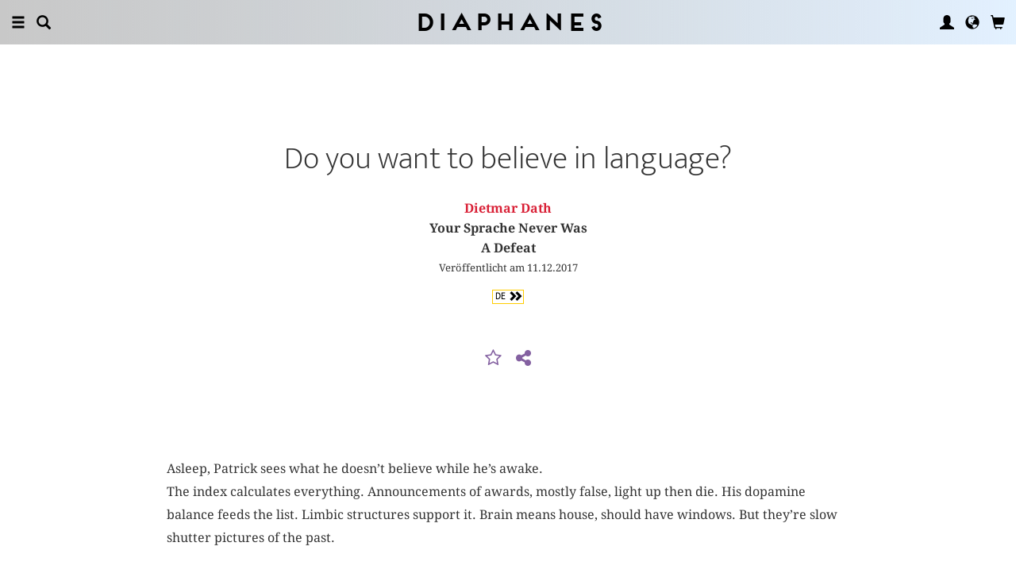

--- FILE ---
content_type: text/html; charset=UTF-8
request_url: https://www.diaphanes.net/titel/your-sprache-never-was-5327
body_size: 18213
content:
<!DOCTYPE html>
<html class="" lang="de">
<head>
	<meta charset="utf-8">
<meta name="robots" content="index, follow">
<meta name="revisit-after" content="1 days">
<meta http-equiv="X-UA-Compatible" content="IE=edge">
<meta name="viewport" content="width=device-width, initial-scale=1">
<meta http-equiv="language" content="de">
<meta property="og:url" content="http://www.diaphanes.net/titel/your-sprache-never-was-5327">
<meta property="og:title" content="Dietmar Dath: Your Sprache Never Was. A Defeat">
<meta property="og:description" content="The index calculates everything. Announcements of awards, mostly false, light up then die. His dopamine balance feeds the list. Limbic structures support it. Brain means house, should have windows.">
	<link rel="apple-touch-icon-precomposed" href="https://www.diaphanes.net/apple-touch-icon.png" />
	<title>diaphanes</title>
		<link rel="shortcut icon" href="/favicon.ico" />

	<!-- CSS: Main Libraries -->
	<link rel="stylesheet" href="/css_NE/bootstrap.css?v=13" type="text/css" media="all" />	<link rel="stylesheet" href="/css_NE/bootstrap-xlgrid.css" type="text/css" media="all" />	<link rel="stylesheet" href="/css_NE/font-awesome.min.css" type="text/css" media="all" />
	<!-- CSS: Tools -->
	<link rel="stylesheet" href="/plugins_NE/maximage/jquery.maximage.min.css" type="text/css" media="all" />	<link rel="stylesheet" href="/plugins_NE/swiper/swiper.min.css" type="text/css" media="all" />	<link rel="stylesheet" href="/plugins_NE/fancybox/jquery.fancybox.css" type="text/css" media="all" />	<link rel="stylesheet" href="/plugins_NE/jssocials/jssocials.css" type="text/css" media="all" />	<link rel="stylesheet" href="/plugins_NE/jssocials/jssocials-theme-flat.css" type="text/css" media="all" />	<link rel="stylesheet" href="/plugins_NE/switchery/switchery.css" type="text/css" media="all" />	
	<!-- CSS: Custom -->
	<link rel="stylesheet" href="/css_NE/frontend.css?v=13" type="text/css" media="all" />	<link rel="stylesheet" href="/css_NE/custom.fancybox.css?v=13" type="text/css" media="all" />
	<script type="text/javascript" charset="utf-8">
	var URLBASE		= '/';
	var piwikSiteId = 1;
	</script>

	<!-- JS: jQuery (muss vorab im Header geladen werden) -->
	<script src="/js_NE/jquery-1.11.3.min.js" type="text/javascript"></script>
		<!-- ALTES JS: PIWIK -->
	
	
	
	
<script>
var initials = {'suche' : 'Autor/Titel','email' : 'E-Mail','passwort' : 'passwort','name' : 'Nachname','vorname' : 'Vorname','firma' : 'Firma/Institution','anrede' : '','titel' : 'Titel','zusatz' : 'Zusatz','strasse' : 'Straße Nr.','plz' : 'PLZ','ort' : 'Stadt','land' : '','telefon_1' : 'Telefon','nachricht' : 'Nachricht','rezensionen' : 'Titel/Autor','downloads' : 'Titel/Autor','medium' : 'Medium','termin' : 'Termin','code' : 'Code','cc_cardholder' : 'Karteninhaber','cc_cardtype' : 'Karten Typ','cc_cardpan' : 'Kreditkartennummer','cc_expire' : 'gültig bis','cc_cardcvc2' : 'Sicherheitsnummer','elv_bankaccountholder' : 'Kontoinhaber','elv_bankaccount' : 'Kontonummer','elv_bankcode' : 'Bankleitzahl','elv_iban' : 'IBAN','elv_bic' : 'BIC','elv_bankcountry' : 'Land der Bank','gpy_bankaccountholder' : 'Kontoinhaber','gpy_bankaccount' : 'Kontonummer','gpy_bankcode' : 'Bankleitzahl','gpy_iban' : 'IBAN','gpy_bic' : 'BIC','gpy_bankcountry' : 'Land der Bank','eps_bankgrouptype' : 'Bankgruppe','pnt_bankaccountholder' : 'Kontoinhaber','pnt_bankaccount' : 'Kontonummer','pnt_bankcode' : 'Bankleitzahl','pnt_iban' : 'IBAN','pnt_bic' : 'BIC','pnt_bankcountry' : 'Land der Bank'};

</script>

		<!-- SPRACHE SETZEN  ACTIVE:de -->
	
<!-- Matomo -->
<script>
  var _paq = window._paq = window._paq || [];
  /* tracker methods like "setCustomDimension" should be called before "trackPageView" */
  _paq.push(['trackPageView']);
  _paq.push(['enableLinkTracking']);
  (function() {
    var u="//statistics.diaphanes.net/";
    _paq.push(['setTrackerUrl', u+'matomo.php']);
    _paq.push(['setSiteId', '1']);
    var d=document, g=d.createElement('script'), s=d.getElementsByTagName('script')[0];
    g.async=true; g.src=u+'matomo.js'; s.parentNode.insertBefore(g,s);
  })();
</script>
<!-- End Matomo Code -->
<style>
BODY.df-theme-guest.df-gradient:not(.df-lightbox),
BODY.df-theme-guest .df-gradient {
 background: rgb(200,200,200);
background: -moz-linear-gradient(90deg, rgba(200,200,200,1) 0%, rgba(223,239,255,0.6712885837928921) 100%);
background: -webkit-linear-gradient(90deg, rgba(200,200,200,1) 0%, rgba(223,239,255,0.6712885837928921) 100%);
background: linear-gradient(90deg, rgba(200,200,200,1) 0%, rgba(223,239,255,0.6712885837928921) 100%);
filter: progid:DXImageTransform.Microsoft.gradient(startColorstr="#c8c8c8",endColorstr="#dfefff",GradientType=1); }
</style>
</head>

<body class="df-theme-guest df-gradient df-projekt-detail">

<div id="df-helper" class="df-overflow-x-fix">

	<div id="df-mainmenu" class="df-gradient hidden-print">
	<div id="df-mainmenu-search">
		<form id="suche" name="suche" action="/projekt/suche" method="post">
			<input type="hidden" name="suchetyp" value="AND">
			<input type="hidden" name="suchtiefe" value="">
			<div class="col-xs-1 col-sm-1">
				<a href="javascript:void(0);" class="js-mainmenu-search-close glyphicon glyphicon-remove"></a>
			</div>
			<div class="col-xs-10 col-sm-10">
				<input type="text" id="suche_suche" name="suche" value="" placeholder="Stichwort" autocomplete="off">
			</div>
			<div class="col-xs-1 col-sm-1 text-right">
				&nbsp;
			</div>
		</form>
	</div>
	<ul class="df-mainmenu row">
		<li class="col-xs-4 col-sm-3">
			<ul class="df-mainmenu-left row">
				<li class="df-hide"><a href="javascript:void(0);" class="js-panel-left-close glyphicon glyphicon-remove" title="Schliessen"></a></li>
				<li><a href="javascript:void(0);" data-panel="sitemap" class="js-panel-left glyphicon glyphicon-menu-hamburger" title="Menu"></a></li>
				<li><a href="javascript:void(0);" class="js-mainmenu-search-trigger glyphicon glyphicon-search" title="Suchen"></a></li>
			</ul>
		</li>
		<li class="col-xs-4 col-sm-6 text-center"><h1 class="df-branding"><a href="/">Diaphanes</a></h1></li>
		<li class="col-xs-4 col-sm-3 text-right">
			<ul class="df-mainmenu-right row">
				<li class="df-hide"><a href="javascript:void(0);" class="js-panel-right-close glyphicon glyphicon-remove" title="Schliessen"></a></li>
				<li><a href="javascript:void(0);" onClick="d_service_login();" class="glyphicon glyphicon-user" title="Nutzerkonto"></a></li>				<li><a href="javascript:void(0);" onClick="openIModal(URLBASE + 'service/neModalLanguage');" class="glyphicon glyphicon-globe" title="Sprache"></a></li>
				<li><a href="javascript:void(0);" class="js-mainmenu-cart glyphicon glyphicon-shopping-cart" title="Warenkorb"></a><span id="js-cart-items" class="df-badge"></span></li>
			</ul>
		</li>
	</ul>
</div>
<div id="df-panel-left">
	<div id="df-panel-sitemap" class="js-panel-sticker">
	<div class="df-panel">
		<h1 class="df-panel-section"><a href="/buecher/liste/lv|mosaic">Bücher</a></h1>
		<ul class="df-panel-articles row">
			<li><a href="/buecher/listeneu/lv|mosaic">Neuerscheinungen</a></li>
			<li><a href="/buecher/listeinvorbereitung/lv|mosaic">In Vorbereitung</a></li>
			<li><a href="/buecher/liste/lv|mosaic">Gesamtverzeichnis</a></li>
			<li><a href="/autor/liste">Autor:innen</a></li>
			<li><a href="/reihen">Reihen</a></li>
			<li><a href="/vorschau">Verlagsvorschauen</a></li>
			<li><a href="/projekt/oa">Open-Access-Publikationen</a></li>
		</ul>
		<h1 class="df-panel-section">
			<a href="/projekt/magazin">Magazin</a>		</h1>
		<ul class="df-panel-articles row">
			<li><a href="/abo">Abonnements</a></li>
																<li><a href="/seite/verkaufsstellen-4394">Verkaufsstellen</a></li>
										<li><a href="/seite/vertrieb-4570">Vertrieb</a></li>
													<li><a href="/seite/mediadaten-4473">Mediadaten</a></li>
					</ul>
					<h1 class="df-panel-section">Themen</h1>
			<ul class="df-panel-articles row">
				<li><a href="/kategorie/kunst-4">Kunst</a></li>
				<li><a href="/kategorie/literatur-2">Literatur</a></li>
				<li><a href="/kategorie/diskurs-12">Diskurs</a></li>
				<li><a href="/kategorie/wissen-3">Wissen</a></li>
			</ul>
				<h1 class="df-panel-section row">
			<a href="/seite/diaphanes-berlin-4396">diaphanes Berlin</a>		</h1>
		<!-- <ul class="df-panel-articles row"></ul>		 -->
		<ul class="df-panel-articles"></ul>
		<h1 class="df-panel-section">
			<a href="/seite/info-3677">Info</a>		</h1>

		<ul class="df-panel-articles row">	
							<li><a href="/seite/info-3677">Info</a></li>
							<li><a href="/service/presse">Presse</a></li>
							<li><a href="/seite/vertrieb-3678">Vertrieb</a></li>
						
				<li><a href="javascript:void(0);" onClick="openIModal(URLBASE + 'service/neModalContact');">Kontakt</a></li>
				<li><a href="javascript:void(0);" onClick="openIModal('/service/neModalNewsletter');">Newsletter</a></li>
							<li><a href="/seite/manuskripte-4397">Manuskripte</a></li>
										<li><a href="/seite/jobs-4400">Jobs</a></li>
										<li><a href="/seite/datenschutzerklaerung-5733">Datenschutzerklärung</a></li>
										<li><a href="/seite/impressum-3675">Impressum</a></li>
					</ul>
	</div>
</div>
<!-- 
LV: - array(13) {
  [""]=>
  string(0) ""
  [4473]=>
  string(10) "Mediadaten"
  [3675]=>
  string(9) "Impressum"
  [3677]=>
  string(4) "Info"
  [3678]=>
  string(8) "Vertrieb"
  [4012]=>
  string(33) "Allgemeine Geschäftsbedingungen "
  [4394]=>
  string(15) "Verkaufsstellen"
  [4552]=>
  string(71) "Allgemeine Geschäftsbedingungen und Datenschutzrichtlinien Abonnements"
  [4396]=>
  string(16) "DIAPHANES Berlin"
  [4397]=>
  string(11) "Manuskripte"
  [4400]=>
  string(4) "Jobs"
  [4570]=>
  string(8) "Vertrieb"
  [5733]=>
  string(21) "Datenschutzerklärung"
}
-->	<div id="df-panel-search" class="js-panel-sticker">
	<div class="df-panel">
		<form>
			<div class="input-group">
				<input type="text" name="df-search" class="form-control" placeholder="Stichwort">
				<span class="input-group-btn">
					<button class="btn btn-primary" type="button">Suche</button>
				</span>
			</div>
		</form>
		<br>
		<h1 class="df-panel-section">Sprache</h1>
		<ul class="df-panel-articles row">
			<li><a href="#">Deutsch (7)</a></li>
			<li><a href="#" class="df-panel-disabled">Englisch (0)</a></li>
			<li><a href="#" class="df-panel-disabled">Französisch (0)</a></li>
			<li><a href="#">mehr</a></li>
		</ul>
		<h1 class="df-panel-section">Typ</h1>
		<ul class="df-panel-articles row">
			<li><a href="#">Buch (6)</a></li>
			<li><a href="#">Wissenschaftlicher Artikel (2)</a></li>
			<li><a href="#" class="df-panel-disabled">Interview (0)</a></li>
			<li><a href="#" class="df-panel-disabled">Video (0)</a></li>
			<li><a href="#" class="df-panel-disabled">Audio (0)</a></li>
			<li><a href="#" class="df-panel-disabled">Veranstaltung (0)</a></li>
			<li><a href="#" class="df-panel-disabled">Autoreninfo (0)</a></li>
		</ul>
		<h1 class="df-panel-section">Zugang</h1>
		<ul class="df-panel-articles row">
			<li><a href="#">Mitglieder d+ (8)</a></li>
			<li><a href="#" class="df-panel-disabled">Ressource+ (0)</a></li>
		</ul>
		<h1 class="df-panel-section">Format</h1>
		<ul class="df-panel-articles row">
			<li><a href="#">Broschur (4)</a></li>
			<li><a href="#" class="df-panel-disabled">Gebunden (2)</a></li>
			<li><a href="#" class="df-panel-disabled">PDF (2)</a></li>
			<li><a href="#">ePub (6)</a></li>
			<li><a href="#">mehr</a></li>
		</ul>
		<h1 class="df-panel-section">Kategorien</h1>
		<ul class="df-panel-articles row">
			<li><a href="#">Literatur (5)</a></li>
			<li><a href="#">Diskurs (2)</a></li>
			<li><a href="#">Kunst (1)</a></li>
			<li><a href="#" class="df-panel-disabled">Wissenschaft (0)</a></li>
			<li><a href="#">mehr</a></li>
		</ul>
		<h1 class="df-panel-section">Zeitlich</h1>
		<ul class="df-panel-articles row">
			<li><a href="#">21. Jahrhundert (6)</a></li>
			<li><a href="#">20. Jahrhundert (2)</a></li>
			<li><a href="#" class="df-panel-disabled">19. Jahrhundert (0)</a></li>
			<li><a href="#" class="df-panel-disabled">18. Jahrhundert (0)</a></li>
			<li><a href="#">mehr</a></li>
		</ul>
		<h1 class="df-panel-section">Geographisch</h1>
		<ul class="df-panel-articles row">
			<li><a href="#" class="df-panel-disabled">Asien (0)</a></li>
			<li><a href="#">Amerika (1)</a></li>
			<li><a href="#">Europa (2)</a></li>
			<li><a href="#">mehr</a></li>
		</ul>
	</div>
</div>
</div>

<div id="df-panel-right">
	<div id="df-panel-user" class="js-panel-sticker">	<div class="df-panel">		<h1 class="df-panel-section">Nutzerkonto</h1>		<ul class="df-panel-articles row">			<li class="row"><a href="/service/registrieren">Meine Daten</a></li>			<li class="row"><a href="javascript:void(0);" onClick="d_service_logout();">Abmelden</a></li>		</ul>	</div></div></div>
	<!-- 
 SELBSTSTÄNDIGER ARTIKEL
-->
<div id="df-page">
    
	<div id="df-content">
	    
		
		<div class="df-content-container row">
			
					    
			<div class="df-content-box df-content-reader row">
				
				<div class="df-content row">
					<div class="df-box row">
						<div class="df-box-content">
							
							<div class="df-content-formats">
															</div>
							
							<h1 class="df-box-header">Do you want to believe in language?</h1>							
								<div class="df-box-masterdata df-padding-top-s df-padding-bottom-l">
		<p><b><a href="/person/dietmar-dath-1205"    class="df-person" title="" alt="" >Dietmar Dath</a></b></p><p class="df-padding-bottom-xxxs"><b>Your Sprache Never Was<br>A Defeat</b></p><p class="df-small">Veröffentlicht am 11.12.2017</p><p class="df-box-lead df-padding-top-s"><span>	<a href="/titel/your-sprache-never-was-5326" class="df-flag-language-version df-language-version-de" title="Dieser Text ist auch in deutscher Sprache verfügbar." alt="Dieser Text ist auch in deutscher Sprache verfügbar.">
		<span class="df-flag-label" style="font-size: 90%; top: -.05em; line-height: .9;">DE</span>
		<i class="glyphicon glyphicon-chevron-right"></i><i class="glyphicon glyphicon-chevron-right"></i>
	</a>
</span></p>	</div>
							<div class="df-content-tools df-padding-bottom-l hidden-print">
								<a href="javascript:void(0);" onClick="updateWishlist(this, '/service/modal/wishlist/formatId|0/produktId|5327');" class="df-tool df-tool-wishlist fa fa-star-o df-colorize-rgt" title="Merken"></a>
								<a href="javascript:void(0);" onClick="openIModal('/service/modal/share/url|https-DD--DS--DS-www.diaphanes.net-DS-titel-DS-your-sprache-never-was-5327/text|Your+Sprache+Never+Was');" class="df-tool df-tool-share fa fa-share-alt df-colorize-rgt" title="Teilen"></a>
								<!--<a href="javascript:void(0);" onClick="openIModal('/service/modal/download/produkt/5327');" class="df-tool df-tool-share fa fa-map-o" title="Drucken"></a>-->
							</div>
							
							<!-- bool(true)
bool(true)
bool(true)
bool(true)
object(Data_Card)#192 (19) {
  ["_cardinfo"]=>
  array(23) {
    ["handle_region"]=>
    string(2) "de"
    ["handle_liefer"]=>
    string(2) "de"
    ["currency"]=>
    string(6) "&euro;"
    ["shopadditions"]=>
    array(1) {
      [7850]=>
      array(6) {
        ["buch_id"]=>
        string(4) "8641"
        ["titel"]=>
        string(23) "Vorschau Frühjahr 2026"
        ["format"]=>
        string(10) "Broschüre"
        ["format_id"]=>
        string(4) "7850"
        ["gewicht"]=>
        string(3) "114"
        ["Uploads"]=>
        array(2) {
          ["exportpdf"]=>
          string(39) "../uploads/exportpdf/8641_book_9916.pdf"
          ["inhalt"]=>
          string(36) "../uploads/inhalt/8641_book_2469.pdf"
        }
      }
    }
    ["cardadditions"]=>
    array(1) {
      [7850]=>
      int(0)
    }
    ["rabatte"]=>
    array(0) {
    }
    ["tokenBestellung"]=>
    int(0)
    ["s_preis_buecher"]=>
    float(0)
    ["s_preis"]=>
    float(0)
    ["s_gewicht"]=>
    int(114)
    ["s_mwst_voll"]=>
    float(0)
    ["s_mwst_reduziert"]=>
    float(0)
    ["s_mwst"]=>
    float(0)
    ["s_rabatt"]=>
    float(0)
    ["f_counter"]=>
    int(0)
    ["f_print"]=>
    int(0)
    ["f_digital"]=>
    int(0)
    ["f_abo"]=>
    int(0)
    ["f_abomagazin"]=>
    int(0)
    ["f_multimedia"]=>
    int(0)
    ["f_onlydigital"]=>
    bool(false)
    ["f_onlyabo"]=>
    bool(false)
    ["akt_versand"]=>
    NULL
  }
  ["_card"]=>
  array(0) {
  }
  ["_formate"]=>
  array(0) {
  }
  ["_user"]=>
  object(Data_User)#193 (5) {
    ["_filterNotKat":"Data_User":private]=>
    array(0) {
    }
    ["_filterNotLang":"Data_User":private]=>
    array(0) {
    }
    ["_abonnemente":"Data_User":private]=>
    array(0) {
    }
    ["_ipAccess":"Data_User":private]=>
    bool(false)
    ["_dataObj":protected]=>
    NULL
  }
  ["_adressen"]=>
  NULL
  ["_lieferadresse"]=>
  NULL
  ["_rechnungsadresse"]=>
  NULL
  ["_region"]=>
  string(2) "de"
  ["_merkliste"]=>
  array(0) {
  }
  ["_merklisteFull"]=>
  array(0) {
  }
  ["_merkFormat"]=>
  array(0) {
  }
  ["_merkProjekt"]=>
  array(0) {
  }
  ["_digitals"]=>
  array(0) {
  }
  ["_digitalsFull"]=>
  array(0) {
  }
  ["_digitalFormat"]=>
  array(0) {
  }
  ["_digitalProjekt"]=>
  array(0) {
  }
  ["_lang"]=>
  string(2) "de"
  ["_langcontent"]=>
  array(3) {
    [0]=>
    string(2) "de"
    [1]=>
    string(2) "en"
    [2]=>
    string(2) "fr"
  }
  ["_dataObj":protected]=>
  NULL
}
array(12) {
  ["Config"]=>
  array(3) {
    ["userAgent"]=>
    string(32) "89c9d22440a44a8e4eb73ced5ddc756a"
    ["time"]=>
    int(1772937757)
    ["timeout"]=>
    int(10)
  }
  ["lang"]=>
  string(2) "de"
  ["langcontent"]=>
  array(3) {
    [0]=>
    string(2) "de"
    [1]=>
    string(2) "en"
    [2]=>
    string(2) "fr"
  }
  ["lastcheck"]=>
  int(1768617757)
  ["user"]=>
  array(0) {
  }
  ["siteinfo"]=>
  array(2) {
    ["filter"]=>
    array(9) {
      [74]=>
      array(2) {
        ["name"]=>
        string(10) "Kinderbuch"
        ["isset"]=>
        int(1)
      }
      [2]=>
      array(2) {
        ["name"]=>
        string(9) "Literatur"
        ["isset"]=>
        int(1)
      }
      [12]=>
      array(2) {
        ["name"]=>
        string(7) "Diskurs"
        ["isset"]=>
        int(1)
      }
      [1]=>
      array(2) {
        ["name"]=>
        string(11) "Philosophie"
        ["isset"]=>
        int(1)
      }
      [4]=>
      array(2) {
        ["name"]=>
        string(5) "Kunst"
        ["isset"]=>
        int(1)
      }
      [3]=>
      array(2) {
        ["name"]=>
        string(12) "Wissenschaft"
        ["isset"]=>
        int(1)
      }
      [11]=>
      array(2) {
        ["name"]=>
        string(6) "Medien"
        ["isset"]=>
        int(1)
      }
      [65]=>
      array(2) {
        ["name"]=>
        string(12) "Pop / Divers"
        ["isset"]=>
        int(1)
      }
      [64]=>
      array(2) {
        ["name"]=>
        string(12) "Platon & Co."
        ["isset"]=>
        int(1)
      }
    }
    ["langfilter"]=>
    string(1) "0"
  }
  ["currentIP"]=>
  string(12) "18.188.85.41"
  ["checkip"]=>
  int(0)
  ["checkipaccess"]=>
  array(0) {
  }
  ["device"]=>
  string(8) "standard"
  ["card"]=>
  array(0) {
  }
  ["cardinfo"]=>
  array(23) {
    ["handle_region"]=>
    string(2) "de"
    ["handle_liefer"]=>
    string(2) "de"
    ["currency"]=>
    string(6) "&euro;"
    ["shopadditions"]=>
    array(1) {
      [7850]=>
      array(6) {
        ["buch_id"]=>
        string(4) "8641"
        ["titel"]=>
        string(23) "Vorschau Frühjahr 2026"
        ["format"]=>
        string(10) "Broschüre"
        ["format_id"]=>
        string(4) "7850"
        ["gewicht"]=>
        string(3) "114"
        ["Uploads"]=>
        array(2) {
          ["exportpdf"]=>
          string(39) "../uploads/exportpdf/8641_book_9916.pdf"
          ["inhalt"]=>
          string(36) "../uploads/inhalt/8641_book_2469.pdf"
        }
      }
    }
    ["cardadditions"]=>
    array(1) {
      [7850]=>
      int(0)
    }
    ["rabatte"]=>
    array(0) {
    }
    ["tokenBestellung"]=>
    int(0)
    ["s_preis_buecher"]=>
    float(0)
    ["s_preis"]=>
    float(0)
    ["s_gewicht"]=>
    int(114)
    ["s_mwst_voll"]=>
    float(0)
    ["s_mwst_reduziert"]=>
    float(0)
    ["s_mwst"]=>
    float(0)
    ["s_rabatt"]=>
    float(0)
    ["f_counter"]=>
    int(0)
    ["f_print"]=>
    int(0)
    ["f_digital"]=>
    int(0)
    ["f_abo"]=>
    int(0)
    ["f_abomagazin"]=>
    int(0)
    ["f_multimedia"]=>
    int(0)
    ["f_onlydigital"]=>
    bool(false)
    ["f_onlyabo"]=>
    bool(false)
    ["akt_versand"]=>
    NULL
  }
}
--><div class="df-box-etext df-padding-top-xxl"><p class="cke_p">Asleep, Patrick sees what he doesn’t believe while he’s awake.<br></p><p class="cke_p">The index calculates everything. Announcements of awards, mostly false, light up then die. His dopamine balance feeds the list. Limbic structures support it. Brain means house, should have windows. But they’re slow shutter pictures of the past.<br></p><p class="cke_p"><br></p><p class="cke_p">Five minutes past four, Patrick is woken up by a noise. He’s lying in the small room. Renate is sleeping in the big one.</p><p class="cke_p">“Maybe I’ll get an idea during the night,” he had justified his move to the couch, “Then I’ll have to send it to them. We’re sending the thing off tomorrow.” He was afraid of saying what he knew about Kerstin in his sleep, while lying next to Renate. In the darkness he feels the room buzzing at him. His brain answers the hum, singing sugar and protein, talking perineural network that controls the form and function of the synapses which guide all the neuron’s intracellular communication.</p><p class="cke_p">Patrick feels chilly from his feet up.</p><p class="cke_p">He wants to stay with Renate, not fly to America, to non-swimmer Kerstin.</p><p class="cke_p">Renate is 30 years old. She’s a stable person. Non-swimmer Kerstin on the other hand, has been alive as long as Patrick, 52 years already, and her terrible genius has nothing stable about it.</p><p class="cke_p">Renate is fit, has long, ash blond hair, and a musical laugh. She thinks that how Patrick on the one hand has remained loyal to his dodgy friend Karel Landau and on the other doesn’t cover up what he’s done is “heroic.” A word from literature. She reads novels. In contrast, Kerstin hates novels, is bony and pale, has buzzed hair that’s already gone grey at the temples. Three millimeters long Patrick guesses, from when they last saw each other on Skype. When she laughs it sounds dirty and all-knowing. A harsh tear in an inner smirk. At least she reads poetry.</p><p class="cke_p"><br></p><p class="cke_p">It’s been 16 months since Kerstin was last here in Frankfurt, passing through after the conference in Berscia. In the time since, the foundation upon which Patrick had tried to support the information that she has divulged to him has collapsed. She told him not in a cemetery or underground parking garage — but in a pizzeria — a joke. Foundation?</p><p class="cke_p">His team, the one waiting for nighttime ideas to spruce up the unplanned paper, researches in the real; but that groundwork is a quagmire: chiral magnets, skyrmions, amorphous substance stuff.</p><p class="cke_p">Patrick had asked his old school friend Karel Landau to lend a hand as an adjunct researcher and had even wanted to bring him into the team before Landau was convicted of forging tunnel microscope data.</p><p class="cke_p">Hearings, dishonorable dismissal, embarrassment. A disruption.</p><p class="cke_p">Patrick’s relationship to Renate doesn’t really offer him a stable foundation either, instead it seems more and more artificial to him — he wants a young girlfriend, she wants a man who knows his way around. What kind of insipid desires are those anyway?</p><p class="cke_p">Kerstin invited him to Boston: “If you want to hear the rest, you’re going to have to come.”</p><p class="cke_p">He recognized her naughty face as she said that from back in school.</p><p class="cke_p">They were never a couple. When Kerstin got together with her first boyfriend though, Patrick was screwballed with jealousy for two weeks. Still she didn’t give up all of their shared routines. Boyfriend here, boyfriend there. True, their 5AM walks took place a little less often, twice instead of four times a week, but they still left from the Central Station, going along the bank of the Main River. Discussions about God (she didn’t believe in him), the world (he didn’t believe in it), and pubescent amateur philosophers (they both believed in them).</p><p class="cke_p"><br></p><p class="cke_p">To this day, he doesn’t know the appropriate word for his closeness to her. In the weeks of jealousy, he thought for a short time it could be “love.” But love, he thinks now, doesn’t exist, while the relationship between the two of them evidently endures.</p><p class="cke_p"><br></p><p class="cke_p">Is it just gratefulness for Kerstin’s confronting of the exasperating Gina that time in 1983 when she called him “engine grease guy” after he had gone overboard with the hair gel? Mutual gratefulness: He too had saved Kerstin from mockery, namely when she refused to take part in swim class. With her dreaded stubbornness she subsequently made her parents send her to a child psychologist who ended up writing a report that said her fear of drowning was a blockage that couldn’t be resolved by simple force of will. To this day she can’t, nor does she want to swim.</p><p class="cke_p">Kerstin’s qualms: no dance lessons, no driver’s license, no religion class, no swimming.</p><p class="cke_p">The noise bores through the foam earplugs and the sweater Patrick had wrapped around his head, because without it, it would be bright to fall asleep in the small, curtainless room.</p><p class="cke_p">Patrick thinks: I’m a snitch, but hey, I didn’t say anything. No, I kept my mouth shut. The betrayal is in that, that I didn’t want to say: He didn’t fake any data. The thing is he did. What’s funny though: We eventually did the experiment with the magnets, and the results were the same as the fabricated ones. Karel knew that his model was correct, he just faked the results. People say he’s a liar for true information. He calls me a snitch — for staying silent. Betrayal, lies. Are words broken? Kerstin says: “You expect too much from language.”</p><p class="cke_p"><br></p><p class="cke_p">Patrick unwraps the sweater from his head, takes out the earplugs, and sees light flickering on the wall. It’s coming from the discman that he had hooked up to the stereo. It turns on. The speakers hum. It turns off. The light disappears. Repeat. The adaptor must be fritzing. Patrick pulls the plug. Then he sits down at the computer.</p><p class="cke_p"><br></p><p class="cke_p">Online, a survivor of the latest American shooting rampage says: “When people were dying there was somebody there who was holding their hands or holding them in their arms, comforting them. When people had injuries, no matter how severe it was, people were trying to get them to safety, nobody suffered alone and I think that’s the takeaway from the whole entire situation.” What kind of people are humans anyway? They talk as if they would rather bleed out while being comforted than come through alone.</p><p class="cke_p">If only it were just faith-based prattle. But it is felt deeply, Patrick knows, because he himself has felt this way. What holds this feeling together? A process for exchanging not only information, but also information processing methods that contain many rules that can change other rules? That’s how philosophers see language. Linguists too.</p><p class="cke_p"><br></p><p class="cke_p">Patrick remembers Kerstin’s enthusiasm during her studies, when she came across her favorite philosopher Davidson and his theses that a such a process doesn’t exist. She immediately wanted to know “If you could calculate it. It shouldn’t be left to the philosophers or to the neurologists. Ideas are taken from philosophers, data from the neurologists, but the solution belongs to computer science.”</p><p class="cke_p">They had both studied computer science. She minored in philosophy while he minored in physics, because he wanted “to think near reality,” and he could “get more out of it.” But now it is Kerstin who has found something that changes everything. Not him.</p><p class="cke_p">The clue was inside of reality. “There is a measurable gradient,” she told him in the pizzeria, “between on the one hand the amount of linguistic meaning units that only serve to confirm the coherence of the respective inference chain and, on the other, the mass of data being processed that comes from outside the inner monolog or multi-person conversation. In languages which are actually spoken, written, and thought, the coherence value of any string of symbols supersedes any corresponding value attached to extralinguistic data. We aren’t born with rules that allow us to describe the world. We’re born with rules that push us into the horde, because we wouldn’t exist otherwise. I’ve analyzed all of the relevant neurolinguistics studies — I’ve completely formalized the way in which the human brain thinks of language as the defining of the limits of what language is able to do. The result: It can’t definitively talk about the world, it only often seems like it can, but that’s exaption&nbsp;— the true goal is something else. The secondary purpose of relating to the world is simply accomplished often enough to keep it going, a bit like a newspaper horoscope is sometimes right because it is just unspecific enough. But that’s not its function, being right — it’s there to sell newspapers. The function of a brain-typical language can only be, according to my proof, an open-ended process that is simply carried out in perpetuity. Nobody knows its premises anymore; just like the function of living things is to simply transmit their genes — every single life is only a collateral gift, sometimes collateral damage. In the sixties everyone was disappointed when it became clear that insights from programming languages were less relevant for true language than Chomsky had hoped. Then everyone thought: Programming languages are too poor a comparison for true languages. It’s the other way around. That’s what I figured out: The computers get tripped up because true human languages are much shabbier than ones that are able to execute the efficient processing of non-linguistic data. Natural languages have to do with reality only in copy errors or through structural constraints, because there’s only one world and so on. They are a move to escape nature in operatively closed systems of delusion: the psychic and the social.”</p><p class="cke_p"><br></p><p class="cke_p">Patrick scrolls, types, and clicks.</p><p class="cke_p">He finds a well-priced offer. Premium economy from Frankfurt in five hours. He buys the ticket and writes Renate an email. Then he books an apartment near Copley Square; he loved the area when he was in Boston four years ago.</p><p class="cke_p">His phone confirms the flight and accommodation reservations. He turns off the computer, quietly washes, dresses, packs light, leaves.</p><p class="cke_p"><br></p><p class="cke_p">Six and a half hours later he’s sitting in his aisle seat with legroom, reading the beginning of a poem by Denise Riley:</p><p class="cke_p"><br></p><p class="cke_p"><em>An awkward lyric</em></p><p class="cke_p"><br></p><p class="cke_p"><em>It sits with itself in its arms. Out of</em></p><p class="cke_p"><em>The depth of its shame it starts singing</em></p><p class="cke_p"><br></p><p class="cke_p">Patrick asks himself how he would translate that into German. “Awkward.” A <em>befangenes, beklommenes </em>poem? <em>Unbeholfen,</em> <em>ungeschickt?</em></p><p class="cke_p">The poem is ashamed of itself: Is that like him, on account of Karel Landau?</p><p class="cke_p">He stuffs the thin volume by Riley into the seat pocket and checks out the TV and movie offer: adventure, fantasy, comedy for kids and adults. He can’t watch any of it.</p><p class="cke_p">Since the non-swimmer’s visit and the revelation of her discovery, he sees its truth everywhere. In art and in the news.</p><p class="cke_p">Everything wants to move him and touch him, pick him up and take him, shake him and seize him. Everyone is always saying to everyone else: My nervous system is like yours. We are the wounded who comfort each other.</p><p class="cke_p">It’s not even new to him.</p><p class="cke_p">Back then in the 80s, on the bank of the Main, he and Kerstin were already in agreement that the “dismay,” the “rage,” and the “sorrow” of the whole German film shit, protest art, and song singing were barely tolerable. He still remembers how they promised each other to above all never want to have anything to do with literature, “even though,” as Kerstin said, “it’s the easiest way into a job. Sadly, we’re better at writing essays than at math.”</p><p class="cke_p">The whining quickly became passé. In the new pop literature that arose while Kerstin and Patrick were studying, it was better to be “angered” than touched. But of course it was still only about agreement, this time between those who were angry. Soon, Patrick was going to readings because he wanted to get a look at the writers. That way, he wouldn’t have to read any of the junk, and would still get educated. Then pop literature was done, and everything remained the same crap for the masses: family, childhood, migration, religion, socialization, sickness, glued together with a distancing of oneself from one’s political past (Hitler, GDR, etc.) Another adhesive was the affirmation of an apolitical past as a partier or an ascetic. No thoughts, no observations, only the euphoria or the blues of the masses.</p><p class="cke_p"><br></p><p class="cke_p">Patrick cries silently and doesn’t know what for. The book is in his hands again, but he doesn’t remember having taken it out of the netting.</p><p class="cke_p">It says:</p><p class="cke_p"><br></p><p class="cke_p"><em>To hold a true note could be everything.</em></p><p class="cke_p"><em>Getting the hang of itself would undo it.</em></p><p class="cke_p"><br></p><p class="cke_p">With the back of his right hand, he wipes his cheeks. A sideways glance lets him know that the sleeping woman next to him hasn’t seen anything.</p><p class="cke_p">He feels better.</p><p class="cke_p">Patrick turns his cell phone back on in the taxi to Copley, twenty minutes after landing. He checks his messages, while from the screen in the headrest MSNBC alleges news that is more strictly molded to the approval of the masses than anyone could invent it to be.</p><p class="cke_p">O2 informs Patrick about the US rates via SMS.</p><p class="cke_p">In 17 parts, Renate details how calmly she hates him.</p><p class="cke_p">He takes care of the formalities in the reception office on Fairfield Street, then heads straight for the building with his apartment near the intersection of Fairfield and Newbury. When everything is unpacked and in the wardrobes, he takes care of his professional obligations using his tablet, wishing the research group lots of luck on the paper, then drifts off.</p><p class="cke_p">He wakes up from his short exhaustion nap in the early evening, 6PM local time.</p><p class="cke_p"><br></p><p class="cke_p">He walks down the sloping street towards Copley, going to the market then eating a big salami sandwich on the steps of the library, ringed by memorials to science and art. Afterwards, he goes up Boylston to the park, where he watches the ducks play politics as night sets in. From the overcrowded main drag, he peels off to the right, heading past the cinema to the shopping thoroughfare. On a side street, he finds what he has been looking for: The sign in the window promises “SECURITY.”</p><p class="cke_p">The blue electric Taser costs 40 dollars. The shopkeeper says that he is originally from Pakistan. Patrick nods, smiles inanely, Thank You, leaves.</p><p class="cke_p">In his jacket pocket, he rolls the device over and over in his hand, as if he wanted to keep it warm. Returning to the apartment, he falls right back asleep, and has unsettled dreams until around three. Afterwards he lies there reading by the open window. At five he notices that he’s hungry.</p><p class="cke_p">He has a croissant and a coffee for breakfast in a Starbucks on Boylston Street, reading something that is written on the wall:</p><p class="cke_p"><br></p><p class="cke_p"><em>We thank and honor the first responders who unselfishly and heroically rushed to care for those impacted by the events at the Boston marathon on April 15th, 2013. We thank our brave Starbucks partners who helped so many customers evacuate to safety. We are forever grateful for these acts of kindness as we come together.</em></p><p class="cke_p"><br></p><p class="cke_p">The non-swimmer probably thinks that there’s nothing there. But what’s there if there really is something?</p><p class="cke_p"><br></p><p class="cke_p">Out on Newbury Street, almost empty at this hour, a woman of an indefinite age limps down the sidewalk in front of him. The right sleeve of her sweatshirt is ragged. He thinks she must be homeless, drunk, or crazy until she stops in front of a brand new metallic red Hyundai full of shopping bags, unlocks the car, gets in, and drives off.</p><p class="cke_p"><br></p><p class="cke_p">Patrick wanders to the river. He counts the bridges, then his steps from the open air concert venue to the Museum of Science. In the golden light, he sits down on a bench and calls Kerstin.</p><p class="cke_p"><br></p><p class="cke_p">“In Boston, really?” she says with so much joy in her voice that he is again close to tears and needs to slow her down, “Don’t go overboard.” “Oh, I’m going. Should I come pick you up somewhere? Why don’t we grab breakfast?”</p><p class="cke_p">“Already ate…” he says. She interrupts him, bubbling, “of course you never sleep, just like me, but wait, listen, why don’t we get lunch?”</p><p class="cke_p">“Sure. Should I come to MIT?”</p><p class="cke_p">“Where are you right now?”</p><p class="cke_p">“Somewhere in Back Bay, by the river, near…”</p><p class="cke_p">“Okay, you know what, then I’ll just finish up here… and I’ll be there in an hour or so. Then we can stroll along the river like old times and after get some food. How about that?”</p><p class="cke_p">“You don’t need to cancel or drop anything on account of me, or…”<br>“What? It’s settled then, at the Museum in… at nine. OK?”</p><p class="cke_p">“OK.” He says, now feeling happy himself.</p><p class="cke_p"><br></p><p class="cke_p">Even though the museum’s lobby is full of hundreds of people on this Tuesday morning, they find each other right away.</p><p class="cke_p">Kerstin seems healthier than the last time they met, her hair is longer, a rakish hedgehog. Patrick has bought two tickets before she arrives because he knows that she likes the animal sculptures by Katharine Lane Weems just as much as he does. Together they admire the lithe hound, the crouching rabbits.</p><p class="cke_p">They take a taxi back to the Copley neighborhood where Kerstin knows a great Italian place. Patrick hasn’t eaten something as good as their spinach gnocchi in years.</p><p class="cke_p">During the lemon gelato afterwards he asks her directly: “How far have you guys come?”</p><p class="cke_p">“What do you mean ’you guys’?”</p><p class="cke_p">“How far are <em>you</em>? Are you going to publish soon? Or is it still at the stage you said it was in Frankfurt: Most of it is inside your head?”</p><p class="cke_p">“Now its inside the computer. A single machine, no connections, not networked. I lock it in a safe every time I leave the Institute, and sleep with it in my bed. This is a big deal; we both know that.<br>A huge blow to humanity.”</p><p class="cke_p">“Like Darwin,” he says, and tries to read her expression to see if she is flattered by the comparison. She shrugs her shoulders: “I’ll have other people do a few lemma proofs. The main proof was completed already, by machine. Three hundred and twenty pages.<br>I’m checking it by hand, and if it takes years…”</p><p class="cke_p">He hides his relief that she doesn’t want to publish yet:</p><p class="cke_p">“Can I see it?”</p><p class="cke_p">“If you want, of course,” she says, then gets up.</p><p class="cke_p">He follows her, wanting to pay, but the waiter and the non-swimmer exchange a glace, which seems to Patrick to say, put it on the tab. Regular’s benefits. Kerstin strides purposefully across the street to a row of taxis in front of a hotel as if she had rehearsed what is now taking place.</p><p class="cke_p"><br></p><p class="cke_p">Her office is smaller than he had imagined, but just as full of piles of books, postcards on the walls, newspaper clippings, and magazines as her rooms and apartments in Germany always were.</p><p class="cke_p">On a white VAIO laptop he reads what she has mined from the chaos of linguistics. A language is a system of rules including vocabulary that can create phrases of any length to infinity, and can create any phrase imaginable, in any number. The elements of the phrase can’t be random, or they wont have any meaning. Here is where Kerstin intervenes: The randomness of infinite strings of signs is formally definable, and based upon that, even the intrinsic randomness of a single bit. Kerstin is running theoretical measurements and stochastic tests that should cull deeper meanings out of the seemingly random, and working with unpredictability: Even when all previous coin flips are givens, heads or tails, it is impossible to know the next result if they are truly random.</p><p class="cke_p">After a preface that defines things, Kerstin jumps right into variables like the entropy of measurable and countable quantities, and the packaging method factor. She then deliberates the holding probabilities of the programs, and pulls a noose around the conception of a rule system that should be able to accord the mimetic properties ascribed to natural languages with the actual findings of redundancy and coherency loops. She tightens the noose, while at the same time continuously increasing the range of argumentation — mobilizing the thought underpinning dozens of mathematical disciplines: Algebra, combinatorics, logic, analysis, topology, and set theory are included. The entire history of programs and their complexity moves by in the form of its biggest names: A. N. Kolmogorow and Gregory Chaitin, Solomon Marcus and Maria Semeniuk-Polkowska.</p><p class="cke_p"><br></p><p class="cke_p">Patrick scrolls through until page 30 without much trouble understanding the work. It takes him an hour and a half because he is constantly thinking to himself, putting his rusty knowledge machine into gear with a crunch, afraid all the while that he has calculated too much magnetism, ran too few program checks. Finally, he says in a quiet voice: “If there’s a mistake here… I don’t see it.”</p><p class="cke_p">She asks: “You wish there was a mistake?”</p><p class="cke_p">He admits that he does with a vague sound.</p><p class="cke_p">She changes the subject: “How about a drink?”</p><p class="cke_p">He’d like one, but “not here.” He turns away from the bad news on the computer and strikes up a conversation with her about other things — going out in Boston, the local cost of living, how long he is going to stay, and so on.</p><p class="cke_p">In the hallway they run into some of her co-workers. She makes introductions all around, a trip to the bar is arranged. Patrick drinks moderately. Whisky, then water, then juice. Kerstin says goodbye around eight. She has a meeting, but makes plans to meet Patrick again. He wants to stay, in his words, “for a week or so.”</p><p class="cke_p"><br></p><p class="cke_p">In the next four days they see a lot of each other.</p><p class="cke_p">They play Nine Men’s Morris in Kerstin’s apartment. It has six rooms, and the whole ground floor is reminiscent of a beautiful cabin on a wooded hillside. He doesn’t stay the night, preferring to be in his apartment in the evenings after a long walk to the river and back, during which he notes the position of surveillance cameras on buildings.</p><p class="cke_p">In the mornings he meets up with her by the river twice, like old times.</p><p class="cke_p">On Saturday they go to the zoo in the afternoon, then buy books in a small bookstore with an excellent poetry section on Newbury Street. Kerstin takes him to Shakespeare’s “Tempest” at an open air theatre. Then he treats her to an ice cream. In the shop she tells him about her last relationship, recently over, with a man who works in radio.</p><p class="cke_p">He talks about Renate, suggesting that he and the younger woman separated a while ago. “The thing with the difference in ages just wasn’t doable.”</p><p class="cke_p"><br></p><p class="cke_p">Sunday she is waiting for him at 3:30 in the morning at the open air concert venue.</p><p class="cke_p">He suggested they take another pre-dawn walk, “before I fly back tomorrow night.” This time, he says, he’d like to walk over the skinny bridge where there was still that “monster construction site” the last time he was here. Kerstin tries to link arms with him, a habit of hers on walks like this, but he demurs. “Don’t. I twisted my shoulder or something earlier doing some aerobics after I got up.”</p><p class="cke_p">She shakes her head, amused: “Aerobics. Unbelievable.”</p><p class="cke_p"><br></p><p class="cke_p">He walks slightly behind her, a full step even.</p><p class="cke_p">To the right, Patrick puts his hand in his jacket pocket, feeling the small device. She’s looking at the water as she walks, at the living irregularity of it, the white mirror moons that form then dissolve, silently, constantly.</p><p class="cke_p">She says quietly, as if it were a confession: “I get it that you want to believe in language. We want a record that can remember everything for us, predict everything. Have you heard of Donald Kingsbury?”</p><p class="cke_p">“No.” Says Patrick.</p><p class="cke_p">She’s stopped, looking towards the water she says, “He’s got this theory, it hasn’t been proven yet. I’d like to demonstrate it: A deterministic universe would need much more storage space than the real one, where we live. The world forgets a lot of itself. The unpredictability of the future, that we have now admitted in physics, is, because of symmetries in the equations, mirrored in an uncertainty about the past that is just as large. It might have happened the way its traces point to, or it could’ve happened differently.”</p><p class="cke_p">He answers, barely audibly: “Turn around, please.”</p><p class="cke_p">She does. He holds the Taser to her like it’s a dead mouse, saying:<br>“I wanted to… When you said in Frankfurt that if something happened to you before it was published, then humanity would have another grace period until someone else discovered the same thing. Well then I thought… I’m going to stop you somehow. Give you an electroshock and then push you in the river. When you drown and they find you, it was an accident.”</p><p class="cke_p">She sucks in her breath: “Serious plan.”</p><p class="cke_p">Patrick nods and throws the thing off the bridge.</p><p class="cke_p">It’s high enough that the two Germans don’t hear the splash as the device hits the river.</p><p class="cke_p">“That about my shoulder was also a lie,” says Patrick. A heartbeat away, unreachable, like Riley’s line, translated in his soul:</p><p class="cke_p"><br></p><p class="cke_p"><em>A hymn of pure shame, surging in the throat.</em></p><p class="cke_p"><br></p><p class="cke_p">Patrick now understands what “shame” means: a paralysis that people need to recognize one another, for even a brief moment.</p><p class="cke_p">On the left bank the woods are a pure dark blue, on the right is a cliff face of buildings. There are small points of light in it where people aren’t asleep.</p><p class="cke_p">The wind is fresh and soft. Patrick doesn’t feel chilly anymore.</p><p class="cke_p">Kerstin puts her arms around him, he returns the gesture.</p><p class="cke_p">The truth is: She is holding him together, if not he would fall to<br>pieces.</p><p class="cke_p">Neither of them knows what they should do now with the broken beast.</p></div>							
							<div class="df-box-article df-padding-top-xxl"><p>Asleep, Patrick sees what he doesn&rsquo;t believe while he&rsquo;s awake.</p>

<p>The index calculates everything. Announcements of awards, mostly false, light up then die. His dopamine balance feeds the list. Limbic structures support it. Brain means house, should have windows. But they&rsquo;re slow shutter pictures of the past.</p></div>							
								
								<div class="df-content-tools df-padding-top-l hidden-print">
									<a href="javascript:void(0);" onClick="updateWishlist(this, '/service/modal/wishlist/formatId|0/produktId|5327');" class="df-tool df-tool-wishlist fa fa-star-o df-colorize-rgt" title="Merken"></a>
									<a href="javascript:void(0);" onClick="openIModal('/service/modal/share/url|https-DD--DS--DS-www.diaphanes.net-DS-titel-DS-your-sprache-never-was-5327/text|Your+Sprache+Never+Was');" class="df-tool df-tool-share fa fa-share-alt df-colorize-rgt" title="Teilen"></a>
									<!--<a href="javascript:void(0);" onClick="openIModal('/service/modal/download/produkt/5327');" class="df-tool df-tool-share fa fa-map-o" title="Drucken"></a>-->
								</div>							
							
							
						</div><!-- .df-box-content -->
					</div><!-- .df-box -->
				</div><!-- .df-content -->
			</div><!-- .df-content-box -->
			
					</div>
				
		<div class="df-content-container row">			
						
		</div><!-- .df-content-container -->
		
				
				
				
		<div class="df-content-container row hidden-print">
	<div class="df-content-box df-content-reader row" style="background: rgba(255, 255, 255, 0.8);">
		<div class="df-content row">
			<div class="df-box row">
				<div class="df-box-content">
					
					<div class="df-box-language row">
						<div class="df-gradient col-xs-10 col-sm-10 col-md-6 col-lg-6 col-xl-6 col-xxl-6 col-xxxl-6 col-xs-offset-1 col-sm-offset-1 col-md-offset-3 col-lg-offset-3 col-xl-offset-3 col-xxl-offset-3 col-xxxl-offset-3">
											<p class="text-center">
					Meine Sprache<br>
					<span class="df-gallery-frontage">Deutsch</span>
				</p>
				<p class="df-padding-top-l text-center">
					Aktuell ausgewählte Inhalte<br>
					<span class="df-gallery-frontage">Deutsch, Englisch, Französisch</span>
				</p>							<div class="df-gallery-buttons df-padding-top-l text-center">
								<a href="javascript:void(0);" onClick="openIModal(URLBASE + 'service/neModalLanguage');" class="btn btn-primary">Ändern</a>
							</div>
						</div>
					</div>
					
				</div><!-- .df-box-content -->
			</div><!-- .df-box -->
		</div><!-- .df-content -->
	</div><!-- .df-content-box -->
</div><!-- .df-content-container -->
		
				
				<div class="df-content-container row">
			
			<div class="df-content-box df-content-reader row">
				<div class="df-content row">
					<div class="df-box col-xs-12 col-sm-12 row">
						<div class="df-box-content">
														<div class="df-box-image" style="text-align: center;">
								<a href="/person/dietmar-dath-1205"    title="" alt="" ><img  class="df-image-author" alt="Dietmar Dath" title="Dietmar Dath" src="/image.php?f=2e2e2f692f313037322f3630302e6a7067"></a>							</div>
														
							<h1 class="df-box-header"><a href="/person/dietmar-dath-1205"    title="" alt="" >Dietmar Dath</a></h1><div class="df-box-article df-padding-top-m"><p>
	ist Schriftsteller, Übersetzer und Publizist zu ästhetischen und politischen Themen. Von 1998 bis 2000 war er Chefredakteur des Popkulturmagazins <em>Spex</em>, von 2001 bis 2007 Redakteur im Feuilleton der F.A.Z., seit 2011 ebendort Filmkritiker. Sein Roman <em>Die Abschaffung der Arten</em> (2008) war für den deutschen Buchpreis nominiert und hat den Kurd-Laßwitz-Preis erhalten. 2013 hat Dath eine Gastdozentur zur Phantastik und den Spekulativen Künsten am Institut für Angewandte Theaterwissenschaften der Justus-Liebig-Universität Gießen.</p></div>							
							<div class="df-content-tools df-padding-top-l hidden-print">
								<a href="javascript:void(0);" onclick="openIModal('/service/modal/share/url|https-DD--DS--DS-www.diaphanes.net-DS-person-DS-dietmar-dath-1205/text|Dietmar+Dath');" class="df-tool df-tool-share fa fa-share-alt df-colorize-rgt" title="Teilen"></a>
								<!--<a title="Drucken" class="df-tool df-tool-share fa fa-map-o" onclick="return false;" href="javascript:void(0);"></a>-->
							</div>
						</div><!-- .df-box-content -->
					</div><!-- .df-box -->
				</div><!-- .df-content -->
			</div><!-- .df-content-box -->
			
				<div class="df-content-box row">
		<div class="df-content row text-center">
				<div class="df-box row df-float-center col-xs-6 col-sm-6 col-md-4 col-lg-2 col-xl-2 col-xxl-2 col-xxxl-2">
		<div class="df-box-content">
			<div class="df-box-image">
				<a href="/titel/lost-1683" target="_top"   title="" alt="" ><img  alt="Dietmar Dath: Lost" title="Dietmar Dath: Lost" src="/image.php?f=2e2e2f692f3737332f3330302e6a7067" srcset="/image.php?f=2e2e2f692f3737332f3330302e6a7067 1x, /image.php?f=2e2e2f692f3737332f3630302e6a7067 2x, /image.php?f=2e2e2f692f3737332f3930302e6a7067 3x"></a>									<div class="df-box-format hidden-print">
										<!-- bool(false)
string(4) "book"
bool(false)
NULL
 -->							<a href="javascript:void(0);" class="df-content-format" onClick="d_service_buy(850);" title="In den Warenkorb (Broschur)"><i class="df-format df-format-book">b</i><span class="df-format-label">&euro;&nbsp;15,00</span></a>
											
					<!-- bool(false)
string(4) "epub"
bool(false)
NULL
 -->							<a href="javascript:void(0);" class="df-content-format" onClick="d_service_buy(2228);" title="In den Warenkorb (ePub)"><i class="df-format df-format-epub">e</i><span class="df-format-label">&euro;&nbsp;12,99</span></a>
											
										</div>
								<div class="df-box-tools">
					<a href="javascript:void(0);" onClick="updateWishlist(this, '/service/modal/wishlist/formatId|0/produktId|1683');" class="df-tool df-tool-wishlist fa fa-star-o" title="Merken"></a>
					<a href="javascript:void(0);" onClick="openIModal('/service/modal/share/url|https-DD--DS--DS-www.diaphanes.net-DS-titel-DS-lost-1683/text|Lost');" class="df-tool df-tool-share fa fa-share-alt " title="Teilen"></a>
				</div>
			</div>
		</div>
	</div>
	<div class="df-box row df-float-center col-xs-6 col-sm-6 col-md-4 col-lg-2 col-xl-2 col-xxl-2 col-xxxl-2">
		<div class="df-box-content">
			<div class="df-box-image">
				<a href="/titel/lichtmaechte-2155" target="_top"   title="" alt="" ><img  alt="Dietmar Dath, Swantje Karich: Lichtmächte" title="Dietmar Dath, Swantje Karich: Lichtmächte" src="/image.php?f=2e2e2f692f3636372f3330302e6a7067" srcset="/image.php?f=2e2e2f692f3636372f3330302e6a7067 1x, /image.php?f=2e2e2f692f3636372f3630302e6a7067 2x, /image.php?f=2e2e2f692f3636372f3930302e6a7067 3x"></a>									<div class="df-box-format hidden-print">
										<!-- bool(false)
string(4) "book"
bool(false)
NULL
 -->							<a href="javascript:void(0);" class="df-content-format" onClick="d_service_buy(2154);" title="In den Warenkorb (Broschur)"><i class="df-format df-format-book">b</i><span class="df-format-label">&euro;&nbsp;28,00</span></a>
											
					<!-- bool(false)
string(3) "pdf"
bool(false)
NULL
 -->							<a href="javascript:void(0);" class="df-content-format" onClick="d_service_buy(2981);" title="In den Warenkorb (PDF)"><i class="df-format df-format-pdf">p</i><span class="df-format-label">&euro;&nbsp;28,00</span></a>
											
										</div>
								<div class="df-box-tools">
					<a href="javascript:void(0);" onClick="updateWishlist(this, '/service/modal/wishlist/formatId|0/produktId|2155');" class="df-tool df-tool-wishlist fa fa-star-o" title="Merken"></a>
					<a href="javascript:void(0);" onClick="openIModal('/service/modal/share/url|https-DD--DS--DS-www.diaphanes.net-DS-titel-DS-lichtmaechte-2155/text|Lichtm%C3%A4chte');" class="df-tool df-tool-share fa fa-share-alt " title="Teilen"></a>
				</div>
			</div>
		</div>
	</div>
<div class="clearfix visible-xs visible-sm"> </div>		</div><!-- .df-content -->
	</div><!-- .df-content-box -->
      <div class="df-content-box df-content-form row">
	    <div class="df-content row">
		  <div class="df-box col-xs-12 col-sm-12 row">
			<div class="df-box-content">
			      <div class="df-box-label"><span class="df-box-label">Weitere Texte von Dietmar Dath bei DIAPHANES</span></div>
			      <ul class="df-box-table">
			      				    <li class="row">
					  <div class="df-box-image col-xs-2 col-sm-2 col-md-2 col-lg-1 col-xl-1 col-xxl-1 col-xxxl-1">
						<div class="df-image-box df-image-box-article"><a href="/artikel/sturz-durch-das-prisma-4055"    title="" alt="" ><img  src="/image.php?f=2e2e2f692f3636372f3135302e6a7067" srcset="/image.php?f=2e2e2f692f3636372f3135302e6a7067 1x, /image.php?f=2e2e2f692f3636372f3330302e6a7067 2x, /image.php?f=2e2e2f692f3636372f3435302e6a7067 3x"></a><div class="df-cover-article"> </div></div>					  </div>
					  <div class="col-xs-8 col-sm-8 col-md-8 col-lg-9 col-xl-9 col-xxl-9 col-xxxl-9">
						<h1 class="df-box-header"><a href="/artikel/sturz-durch-das-prisma-4055"    class="df-colorize" title="" alt="" >Sturz durch das Prisma</a>	<a href="/artikel/sturz-durch-das-prisma-4055" class="df-flag-fulltext df-flag-subscription" title="Volltext (Abonnement)">
		<span class="df-flag-label">ABO</span>
		<i class="glyphicon glyphicon-chevron-right"></i><i class="glyphicon glyphicon-chevron-right"></i>
	</a>
</h1><h2 class="df-box-subheader">In: Dietmar Dath, Swantje Karich, <i>Lichtmächte</i></h2>					  </div>
					  <div class="col-xs-2 col-sm-2 col-md-2 col-lg-2 col-xl-2 col-xxl-2 col-xxxl-2 text-right">
											  </div>
				    </li>
			      				    <li class="row">
					  <div class="df-box-image col-xs-2 col-sm-2 col-md-2 col-lg-1 col-xl-1 col-xxl-1 col-xxxl-1">
						&nbsp;					  </div>
					  <div class="col-xs-8 col-sm-8 col-md-8 col-lg-9 col-xl-9 col-xxl-9 col-xxxl-9">
						<h1 class="df-box-header"><a href="/titel/your-sprache-never-was-5326"    class="df-colorize" title="" alt="" >Your Sprache Never Was. Eine Niederlage</a>
	<a href="/titel/your-sprache-never-was-5326" class="df-flag-fulltext" title="Volltext (Open Access)">
		<span class="df-flag-label">OPEN<br>ACCESS</span>
		<i class="glyphicon glyphicon-chevron-right"></i><i class="glyphicon glyphicon-chevron-right"></i>
	</a>
</h1>					  </div>
					  <div class="col-xs-2 col-sm-2 col-md-2 col-lg-2 col-xl-2 col-xxl-2 col-xxxl-2 text-right">
											  </div>
				    </li>
			      				    <li class="row">
					  <div class="df-box-image col-xs-2 col-sm-2 col-md-2 col-lg-1 col-xl-1 col-xxl-1 col-xxxl-1">
						<div class="df-image-box df-image-box-article"><a href="/artikel/baumkronenwissen-statt-bombengegruebel-7645"    title="" alt="" ><img  src="/image.php?f=2e2e2f692f31323432392f3135302e6a7067" srcset="/image.php?f=2e2e2f692f31323432392f3135302e6a7067 1x, /image.php?f=2e2e2f692f31323432392f3330302e6a7067 2x, /image.php?f=2e2e2f692f31323432392f3435302e6a7067 3x"></a><div class="df-cover-article"> </div></div>					  </div>
					  <div class="col-xs-8 col-sm-8 col-md-8 col-lg-9 col-xl-9 col-xxl-9 col-xxxl-9">
						<h1 class="df-box-header"><a href="/artikel/baumkronenwissen-statt-bombengegruebel-7645"    class="df-colorize" title="" alt="" >Baumkronenwissen statt Bombengegrübel</a></h1><h2 class="df-box-subheader">In: Alexander García Düttmann (Hg.), Marcus Quent (Hg.), <i>Die Apokalypse enttäuscht</i></h2>					  </div>
					  <div class="col-xs-2 col-sm-2 col-md-2 col-lg-2 col-xl-2 col-xxl-2 col-xxxl-2 text-right">
						
									<a href="javascript:void(0);" class="df-content-format" onClick="d_service_buy(6971);" title="In den Warenkorb (PDF)"><i class="df-format df-format-pdf">p</i><span class="df-format-label">&euro;&nbsp;9,95</span></a>
													  </div>
				    </li>
			      			      </ul>
			</div>
		  </div>
	    </div><!-- .df-content -->
      </div><!-- .df-content-box -->
		
		</div><!-- .df-content-container -->
			
				
		
			    
	</div><!-- #df-content -->

</div><!-- #df-page -->

	<div id="df-footer" class="df-gradient hidden-print">
	<div class="df-content">
		<ul class="df-footermenu">
			<li>Copyright <span id="df-tgl-dbg">&copy;</span> 2026 DIAPHANES</li>
							<li class="hidden-xs"><a href="/seite/info-3677">Info</a></li>
							<li class="hidden-xs"><a href="/service/presse">Presse</a></li>
							<li class="hidden-xs"><a href="/seite/vertrieb-3678">Vertrieb</a></li>
					
				<li class="hidden-xs"><a href="javascript:void(0);" onClick="openIModal(URLBASE + 'service/neModalContact');">Kontakt</a></li>
							<li><a href="/seite/datenschutzerklaerung-5733">Datenschutzerklärung</a></li>
										<li><a href="/seite/impressum-3675">Impressum</a></li>
					</ul>
	</div>
</div><!-- #df-footer -->

<div id="df-modal" class="modal fade" tabindex="-1" role="dialog"></div>

</div>

<div id="users-device-size" style="visibility: hidden;">
	<div id="xs" class="visible-xs"></div>
	<div id="sm" class="visible-sm"></div>
	<div id="md" class="visible-md"></div>
	<div id="lg" class="visible-lg"></div>
	<div id="xl" class="visible-xl"></div>
	<div id="xxl" class="visible-xxl"></div>
	<div id="xxxl" class="visible-xxxl"></div>
</div>

<!-- JS: Main Libraries -->
<script src="/js_NE/bootstrap.min.js" type="text/javascript"></script>
<!-- JS: Tools -->
<script src="/js_NE/jquery-ui.min.js" type="text/javascript"></script><script src="/js_NE/jquery.backstretch.js" type="text/javascript"></script><!--
<script src="/plugins_NE/cycle2/jquery.cycle2.min.js" type="text/javascript"></script><script src="/plugins_NE/cycle2/jquery.cycle2.carousel.min.js" type="text/javascript"></script><script src="/plugins_NE/cycle2/jquery.cycle2.swipe.min.js" type="text/javascript"></script>-->
<script src="/plugins_NE/maximage/jquery.cycle.all.min.js" type="text/javascript"></script><script src="/plugins_NE/maximage/jquery.maximage.min.js" type="text/javascript"></script><script src="/plugins_NE/swiper/swiper.jquery.min.js" type="text/javascript"></script><script src="/plugins_NE/fancybox/jquery.fancybox.js" type="text/javascript"></script><script src="/js_NE/jquery.matchHeight-min.js" type="text/javascript"></script><script src="/js_NE/jquery.sticky-kit.min.js" type="text/javascript"></script><script src="/plugins_NE/circleprogress/circle-progress.min.js" type="text/javascript"></script><script src="/plugins_NE/jssocials/jssocials.min.js" type="text/javascript"></script><script src="/plugins_NE/switchery/switchery.min.js" type="text/javascript"></script><script src="/plugins_NE/pwstrength/pwstrength-bootstrap.min.js" type="text/javascript"></script><script src="/js_NE/jquery.fitvids.js" type="text/javascript"></script>
<!-- JS: Custom Functions -->
<script src="/js_NE/custom.frontend.js?v=13" type="text/javascript"></script><script src="/js_NE/d_global.js?v=13" type="text/javascript"></script><script src="/js_NE/d_service.js?v=13" type="text/javascript"></script><script src="/js_NE/custom.fancybox.js?v=13" type="text/javascript"></script>
</body>
</html>
